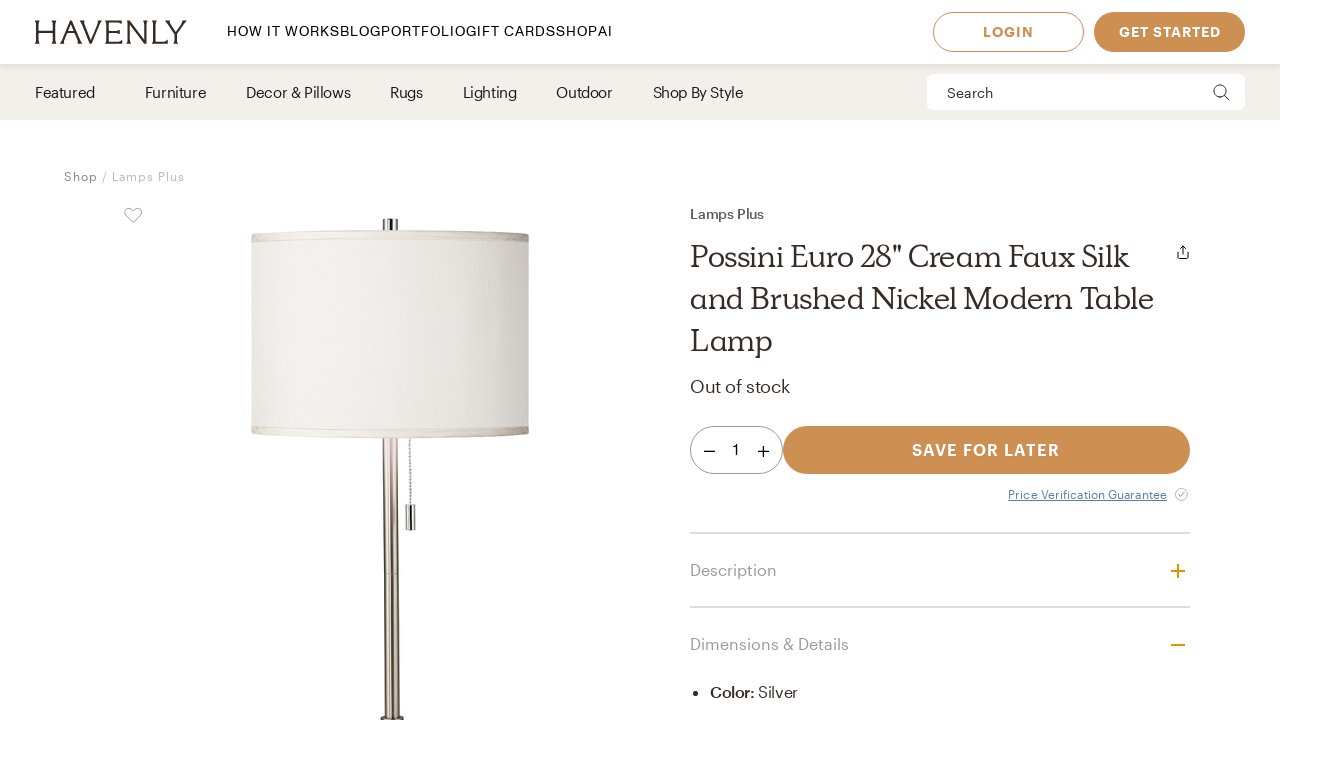

--- FILE ---
content_type: application/javascript; charset=UTF-8
request_url: https://havenly.com/_next/static/chunks/247-0ec060ca526c6c3a.js
body_size: 3797
content:
(self.webpackChunk_N_E=self.webpackChunk_N_E||[]).push([[247],{40247:function(e,t,r){"use strict";r.d(t,{Z:function(){return G}});var i,a=r(90849),o=r(27378),n=r(31091),s=r.n(n),c=r(34981),d=r.n(c),l=r(1545),u=r(357),_=r(60689),p=r(96109),f=r(90186),h=r(59479),P=r(33427),v=r(85486),b=r(40243),m=r(15498),g=r(74498),D=r(32584),x=r(37914),y=r(60042),j=r.n(y),I=r(42778),w=r(23942),S=r(49194),N=r(52908),C=r(5877),T=r(44711),O=r(84931),k=r(34554),W=r(83192),A=r(20751),R=r(61144),Z=r(31840),B=r.n(Z),E=r(12104),H=r(24246),L=function(e){var t,r,i,a=e.onShare,n=e.onClickReviews,s=e.className,c=void 0===s?"":s,d=(0,o.useContext)(b.Z),l=(0,x.F)(),u=!(0,A.rY)(d.availability),p=(0,A.lq)(d.availability);return(0,H.jsxs)("div",{className:j()(c,B().ProductInfo),children:[(0,H.jsx)("div",{className:B().VendorContainer,children:(0,H.jsx)("span",{className:j()(B().Vendor),"data-test":"vendor",children:d.vendor.name})}),(0,H.jsxs)("div",{className:B().TitleWrapper,children:[(0,H.jsx)("div",{className:j()(B().Title,l.styles.Title1),"data-test":"product-title",children:d.title}),(0,H.jsx)(_.Z,{breakpoint:"desktop",children:(0,H.jsx)(k.Z,{className:B().Share,onClick:a})})]}),u&&!p&&(0,H.jsx)("span",{className:B().OutOfStock,children:"Out of stock"}),!u&&p&&(0,H.jsx)("span",{className:B().OutOfStock,children:"Back ordered"}),(0,H.jsxs)("div",{className:B().PriceStarsWrapper,children:[!u&&(0,H.jsx)(R.Z,{product:d,className:B().Price}),!(null===(t=d.reviewStats)||void 0===t||!t.count)&&!(null===(r=d.reviews)||void 0===r||!r.items.length)&&(0,H.jsxs)("button",{type:"button",className:B().ReviewWrapper,onClick:n,children:[(0,H.jsx)(W.Z,{compact:!0,id:"rating-summary",rating:(null===(i=d.reviewStats)||void 0===i?void 0:i.average)||5,theme:"havenly"}),(0,H.jsxs)("span",{className:B().ReviewCount,children:["(",d.reviewStats.count,")"]})]})]}),(0,H.jsx)(E.Z,{className:B().PromotionText,vendorVariant:d})]})},U=r(58842),F=r.n(U);function V(){return V=Object.assign?Object.assign.bind():function(e){for(var t=1;t<arguments.length;t++){var r=arguments[t];for(var i in r)Object.prototype.hasOwnProperty.call(r,i)&&(e[i]=r[i])}return e},V.apply(this,arguments)}var M=function(e){return o.createElement("svg",V({width:7,height:11,viewBox:"0 0 7 11",fill:"none",xmlns:"http://www.w3.org/2000/svg"},e),i||(i=o.createElement("path",{d:"m1 1.429 5 4.285L1 10",stroke:"#362B24",strokeLinecap:"round",strokeLinejoin:"round"})))},z=r(74801);function q(e,t){var r=Object.keys(e);if(Object.getOwnPropertySymbols){var i=Object.getOwnPropertySymbols(e);t&&(i=i.filter((function(t){return Object.getOwnPropertyDescriptor(e,t).enumerable}))),r.push.apply(r,i)}return r}function J(e){for(var t=1;t<arguments.length;t++){var r=null!=arguments[t]?arguments[t]:{};t%2?q(Object(r),!0).forEach((function(t){(0,a.Z)(e,t,r[t])})):Object.getOwnPropertyDescriptors?Object.defineProperties(e,Object.getOwnPropertyDescriptors(r)):q(Object(r)).forEach((function(t){Object.defineProperty(e,t,Object.getOwnPropertyDescriptor(r,t))}))}return e}function Y(e){var t=e.weblink,r=e.vendorId,i=e.color;return t&&Number(r)===S.do.INTERIOR_DEFINE?(0,H.jsxs)("div",{children:["Want more options?"," ",(0,H.jsx)("a",{href:t,style:{color:i},target:"_blank",children:"Customize on Interior Define"})]}):null}var G=function(e){var t,r,i,a,n,c=e.setActiveZoomImage,y=e.setShowStickyHeader,S=e.onClickReviews,k=e.attributeFilters,W=e.cartActions,A=e.handleSave,R=(0,o.useContext)(h.Z).open,Z=(0,o.useContext)(b.Z),B=(0,o.useRef)(null),E=(0,m.YO)("desktop"),U=(0,o.useContext)(D.Z).user,V=(0,x.F)(),q=(0,I.Z)().height,G=(0,o.useRef)(null),K=Z.availability&&(Z.availability.includes("in_stock")||Z.availability.includes("back_ordered")),Q=!!Z.vendorTieredDiscountCode,X=function(){var e;B.current&&(null===(e=B.current)||void 0===e?void 0:e.getBoundingClientRect().y)<=0?y(!0):y(!1)},$=(0,o.useMemo)((function(){return s()(Z.attributeValues,"attributeType.title").filter((function(e){return!!w.PN[e.attributeType.title]})).map((function(e){return J(J({},e),{},{title:d()(e.attributeType.title),attributeType:J(J({},e.attributeType),{},{title:d()(e.attributeType.title)})})}))}),[Z.attributeValues]);(0,o.useEffect)((function(){return E?window.addEventListener("scroll",X):window.removeEventListener("scroll",X),function(){window.removeEventListener("scroll",X)}}),[E]);var ee=(0,o.useMemo)((function(){var e=G.current;return e?"-".concat(e.clientHeight/4,"px"):""}),[q,G.current]);return(0,H.jsxs)("div",{className:F().ProductDetails,"data-test":"product-sidebar",children:[Z.isOnSale&&K&&(0,H.jsx)(N.Z,{className:F().SaleBanner,backgroundColor:V.colors.shade6,product:Z}),Q&&K&&Z.vendorTieredDiscountCode&&(0,H.jsx)(C.Z,{vendorTieredDiscountCode:Z.vendorTieredDiscountCode,className:F().SaleBanner}),Q&&K&&Z.vendorTieredDiscountCode&&(0,H.jsx)(C.Z,{vendorTieredDiscountCode:Z.vendorTieredDiscountCode,className:F().SaleBanner}),(0,H.jsx)(z.Z,{handleSave:A,className:F().SaveForLater}),(0,H.jsx)(_.Z,{breakpoint:"desktop",children:(0,H.jsx)(u.Z,{images:Z.images,altText:Z.title,designAward:Z.designAward})}),(0,H.jsx)(p.Z,{breakpoint:"desktop",children:(0,H.jsx)(f.Z,{images:Z.images,altText:Z.title,setActiveZoomImage:c,designAwardPlace:Z.designAward})}),(0,H.jsx)("div",{className:F().Product,children:(0,H.jsxs)("div",{className:F().ScrollContainer,ref:G,style:{top:ee},children:[(0,H.jsx)(L,{className:F().ProductInfo,onShare:function(){Z&&R({modelId:Number(Z.id),shareType:h.U.PRODUCT,url:"https://".concat(v.Z.DOMAIN_NAME).concat((0,P.Z)(Z))})},onClickReviews:S}),k,(0,H.jsxs)("div",{ref:B,className:F().AddToCartWrapper,children:[W,("designer"===(null===U||void 0===U?void 0:U.role)||"admin"===(null===U||void 0===U?void 0:U.role))&&(0,H.jsx)("div",{className:F().EditButton,"data-test":"edit-button",children:(0,H.jsx)("a",{role:"button",className:j()(V.styles.Button,V.styles.Secondary,V.styles.Small),"data-test":"product-sidebar__edit-button",rel:"noopener noreferrer",href:"/board-builder?query=".concat(Z.id),target:"_blank",children:"Edit Vendor Variant"})}),(0,H.jsx)(O.Z,{className:F().PriceMatch}),(0,H.jsx)(l.Z,{className:F().DividerTop})]}),(0,H.jsx)(g.Z,{title:"Description",className:F().Details,titleClassName:F().AccordionTitle,headerButtonClass:F().AccordionHeader,iconClassName:F().AccordionIcon,showDivider:!0,showIcon:!0,children:Z.description&&(0,H.jsx)(T.Z,{className:F().ProductDescription,maxCharThreshold:276,textContent:Z.description})}),(0,H.jsx)(g.Z,{title:"Dimensions & Details",className:F().Details,titleClassName:F().AccordionTitle,headerButtonClass:F().AccordionHeader,iconClassName:F().AccordionIcon,showDivider:!0,showIcon:!0,openedInitialState:!0,children:(0,H.jsxs)("ul",{className:F().DetailsList,children:[$.map((function(e){return(0,H.jsxs)("li",{children:[(0,H.jsxs)("strong",{children:[e.attributeType.title,":\xa0"]}),(0,H.jsx)("span",{children:e.value})]},e.attributeType.id)})),(0,H.jsx)(Y,{weblink:null!==(t=Z.weblink)&&void 0!==t?t:void 0,vendorId:null===(r=Z.vendor)||void 0===r?void 0:r.id,color:V.colors.tint3})]})}),(0,H.jsxs)(g.Z,{title:"Shipping & Returns",className:F().Details,titleClassName:F().AccordionTitle,headerButtonClass:F().AccordionHeader,iconClassName:F().AccordionIcon,showDivider:!0,showIcon:!0,children:[(0,H.jsxs)("div",{className:F().ShippingWrapper,children:[(0,H.jsx)("strong",{children:"Shipping:\xa0"}),Z.shippingPolicy?(0,H.jsxs)(H.Fragment,{children:[Z.shippingPolicy.description&&(0,H.jsx)("div",{className:F().ShippingPolicyWrapper,children:Z.shippingPolicy.description}),(0,H.jsx)("div",{className:F().ShippingPolicyWrapper,children:(0,H.jsx)("a",{href:Z.shippingPolicy.url,target:"_blank",children:Z.shippingPolicy.urlText||"See Shipping Policy Details"})})]}):"Information not available"]}),Z.etaText&&(0,H.jsxs)("div",{className:F().ShippingWrapper,children:[(0,H.jsx)("strong",{children:"Estimated Arrival:\xa0"}),Z.etaText]}),(0,H.jsxs)("div",{className:F().ShippingWrapper,children:[(0,H.jsx)("strong",{children:"Return Policy Details:\xa0"}),(null===(i=Z.returnPolicy)||void 0===i?void 0:i.description)&&(0,H.jsx)("div",{className:F().ReturnPolicyWrapper,children:null===(a=Z.returnPolicy)||void 0===a?void 0:a.description}),(0,H.jsx)("div",{className:F().ReturnPolicyWrapper,children:null!==(n=Z.returnPolicy)&&void 0!==n&&n.url?(0,H.jsxs)(H.Fragment,{children:[(0,H.jsx)("a",{href:Z.returnPolicy.url,target:"_blank",children:"See Return Policy Details"}),(0,H.jsx)(M,{})]}):"Information not available"})]})]})]})})]})}},58842:function(e){e.exports={core8:"#cd8f52",core4:"#1e414b",core5:"#b9993b",core1:"#362b24",core2:"#fff",core3:"#e8e5de",core6:"#e0e5f0",core7:"#ed6b4d",tint1:"#f3f0eb",tint2:"#cbdfe9",tint3:"#5b7fb2",tint4:"#e0dfaf",tint5:"#dece71",tint6:"#fac8a9",tint7:"#f59582",tint8:"#ecd790",tint9:"#ffe657",tint10:"#e5eaf1",shade1:"#beac9e",shade2:"#9c9e88",shade3:"#686230",shade4:"#c9c8ff",shade5:"#8690ff",shade6:"#c25944",shade7:"#8c4d2e",shade8:"#a3681a",shade9:"#a9c2e0",charcoal:"#191817",gray1:"#eee",gray2:"#ddd",gray3:"#bbb",gray4:"#999",gray5:"#888",gray6:"#6b6b6b",charcoalNew:"#171717",pebbleTint1:"#f3f0eb",navHeight:"55",mainNavHeight:"64",mainNavZIndex:"1040",shopNavigationHeight:"56",stickyHeaderHeight:"91",Breadcrumbs:"ProductDetails_Breadcrumbs__OmfGi",ContentContainer:"ProductDetails_ContentContainer__BL9t6",OurStories:"ProductDetails_OurStories__ApvTa",Reviews:"ProductDetails_Reviews__KW18f",OurStoriesWrapper:"ProductDetails_OurStoriesWrapper__MWP9v",PageWrapper:"ProductDetails_PageWrapper__EInmx",ProductDetails:"ProductDetails_ProductDetails__zlAWh",ProductDescription:"ProductDetails_ProductDescription__LwUZl",SaleBanner:"ProductDetails_SaleBanner__0q_Nv",SaveForLater:"ProductDetails_SaveForLater__Scbjg",Product:"ProductDetails_Product__WcJJG",ScrollContainer:"ProductDetails_ScrollContainer__UthXp",Divider:"ProductDetails_Divider__UnETo",DividerTop:"ProductDetails_DividerTop___5DC7",EditButton:"ProductDetails_EditButton__ydg1H",Details:"ProductDetails_Details__K0yfd",AccordionHeader:"ProductDetails_AccordionHeader__6i0KS",AccordionTitle:"ProductDetails_AccordionTitle__RZlBU",AccordionIcon:"ProductDetails_AccordionIcon__H_4JC",DetailsList:"ProductDetails_DetailsList____Skx",ShippingWrapper:"ProductDetails_ShippingWrapper__89wKF",ShippingPolicyWrapper:"ProductDetails_ShippingPolicyWrapper__aQhuC",ReturnPolicyWrapper:"ProductDetails_ReturnPolicyWrapper__3sc0I",PriceMatch:"ProductDetails_PriceMatch__zM504",FixedCartContainer:"ProductDetails_FixedCartContainer___1lPI",AddToCartWrapper:"ProductDetails_AddToCartWrapper__Mwrqg",fadeIn:"ProductDetails_fadeIn__5E9Ip",fadeOut:"ProductDetails_fadeOut__QYsEt",fadeDown:"ProductDetails_fadeDown__xhZmj",fadeUp:"ProductDetails_fadeUp__7zYwD",fadeLeft:"ProductDetails_fadeLeft__BoF_U",fadeRight:"ProductDetails_fadeRight__5GTIy",pop:"ProductDetails_pop__wDE2J",rotateSlideUpwards:"ProductDetails_rotateSlideUpwards__XMVzO",popIn:"ProductDetails_popIn__i_18K",pressAndRelease:"ProductDetails_pressAndRelease__BI72D"}},31840:function(e){e.exports={core8:"#cd8f52",core4:"#1e414b",core5:"#b9993b",core1:"#362b24",core2:"#fff",core3:"#e8e5de",core6:"#e0e5f0",core7:"#ed6b4d",tint1:"#f3f0eb",tint2:"#cbdfe9",tint3:"#5b7fb2",tint4:"#e0dfaf",tint5:"#dece71",tint6:"#fac8a9",tint7:"#f59582",tint8:"#ecd790",tint9:"#ffe657",tint10:"#e5eaf1",shade1:"#beac9e",shade2:"#9c9e88",shade3:"#686230",shade4:"#c9c8ff",shade5:"#8690ff",shade6:"#c25944",shade7:"#8c4d2e",shade8:"#a3681a",shade9:"#a9c2e0",charcoal:"#191817",gray1:"#eee",gray2:"#ddd",gray3:"#bbb",gray4:"#999",gray5:"#888",gray6:"#6b6b6b",charcoalNew:"#171717",pebbleTint1:"#f3f0eb",navHeight:"55",mainNavHeight:"64",mainNavZIndex:"1040",shopNavigationHeight:"56",stickyHeaderHeight:"91",Breadcrumbs:"ProductInfo_Breadcrumbs__1_sHv",ContentContainer:"ProductInfo_ContentContainer__2YyJn",OurStories:"ProductInfo_OurStories__8c5xT",Reviews:"ProductInfo_Reviews__BonlV",OurStoriesWrapper:"ProductInfo_OurStoriesWrapper__eElpU",PageWrapper:"ProductInfo_PageWrapper__p2hWG",ProductInfo:"ProductInfo_ProductInfo__IQjS_",VendorContainer:"ProductInfo_VendorContainer__M2DSR",Vendor:"ProductInfo_Vendor__uoDZr",TitleWrapper:"ProductInfo_TitleWrapper__TAgyC",Title:"ProductInfo_Title___D7N8",PriceStarsWrapper:"ProductInfo_PriceStarsWrapper__FAkaf",ReviewWrapper:"ProductInfo_ReviewWrapper__QZz3a",ReviewCount:"ProductInfo_ReviewCount__qhz8Y",Price:"ProductInfo_Price__8i_3H",PromotionText:"ProductInfo_PromotionText__7shkw",Affirm:"ProductInfo_Affirm__IEcCX",ProductDescription:"ProductInfo_ProductDescription__aJkRF",Share:"ProductInfo_Share__q_9rZ",OutOfStock:"ProductInfo_OutOfStock__bpSBO",fadeIn:"ProductInfo_fadeIn___awii",fadeOut:"ProductInfo_fadeOut___4TNp",fadeDown:"ProductInfo_fadeDown__qR48m",fadeUp:"ProductInfo_fadeUp__sa0ze",fadeLeft:"ProductInfo_fadeLeft__ct8ek",fadeRight:"ProductInfo_fadeRight__y52IJ",pop:"ProductInfo_pop__DUhhL",rotateSlideUpwards:"ProductInfo_rotateSlideUpwards__GY_Xz",popIn:"ProductInfo_popIn__d9iTC",pressAndRelease:"ProductInfo_pressAndRelease__Ve89f"}}}]);
//# sourceMappingURL=247-0ec060ca526c6c3a.js.map

--- FILE ---
content_type: application/javascript; charset=UTF-8
request_url: https://havenly.com/_next/static/chunks/5225-daf93ca638edbd1c.js
body_size: 7983
content:
"use strict";(self.webpackChunk_N_E=self.webpackChunk_N_E||[]).push([[5225],{55708:function(n,t,e){var o=e(65977);Object.defineProperty(t,"__esModule",{value:!0}),t.useIntersection=function(n){var t=n.rootRef,e=n.rootMargin,l=n.disabled||!a,c=i.useState(!1),p=o(c,2),f=p[0],d=p[1],m=i.useState(null),v=o(m,2),h=v[0],g=v[1];i.useEffect((function(){if(a){if(l||f)return;if(h&&h.tagName){var n=function(n,t,e){var o=function(n){var t,e={root:n.root||null,margin:n.rootMargin||""},o=u.find((function(n){return n.root===e.root&&n.margin===e.margin}));if(o&&(t=s.get(o)))return t;var i=new Map,r=new IntersectionObserver((function(n){n.forEach((function(n){var t=i.get(n.target),e=n.isIntersecting||n.intersectionRatio>0;t&&e&&t(e)}))}),n);return t={id:e,observer:r,elements:i},u.push(e),s.set(e,t),t}(e),i=o.id,r=o.observer,a=o.elements;return a.set(n,t),r.observe(n),function(){if(a.delete(n),r.unobserve(n),0===a.size){r.disconnect(),s.delete(i);var t=u.findIndex((function(n){return n.root===i.root&&n.margin===i.margin}));t>-1&&u.splice(t,1)}}}(h,(function(n){return n&&d(n)}),{root:null==t?void 0:t.current,rootMargin:e});return n}}else if(!f){var o=r.requestIdleCallback((function(){return d(!0)}));return function(){return r.cancelIdleCallback(o)}}}),[h,l,e,t,f]);var y=i.useCallback((function(){d(!1)}),[]);return[g,f,y]};var i=e(27378),r=e(23261),a="function"===typeof IntersectionObserver,s=new Map,u=[];("function"===typeof t.default||"object"===typeof t.default&&null!==t.default)&&"undefined"===typeof t.default.__esModule&&(Object.defineProperty(t.default,"__esModule",{value:!0}),Object.assign(t.default,t),n.exports=t.default)},65781:function(n,t,e){e.d(t,{Uv:function(){return hn},d$:function(){return dn}});var o=e(27378),i=function(n,t){return i=Object.setPrototypeOf||{__proto__:[]}instanceof Array&&function(n,t){n.__proto__=t}||function(n,t){for(var e in t)Object.prototype.hasOwnProperty.call(t,e)&&(n[e]=t[e])},i(n,t)};var r=function(){return r=Object.assign||function(n){for(var t,e=1,o=arguments.length;e<o;e++)for(var i in t=arguments[e])Object.prototype.hasOwnProperty.call(t,i)&&(n[i]=t[i]);return n},r.apply(this,arguments)};function a(n,t,e){if(e||2===arguments.length)for(var o,i=0,r=t.length;i<r;i++)!o&&i in t||(o||(o=Array.prototype.slice.call(t,0,i)),o[i]=t[i]);return n.concat(o||t)}var s=function(n,t){return Number(n.toFixed(t))},u=function(n,t,e){e&&"function"===typeof e&&e(n,t)},l={easeOut:function(n){return-Math.cos(n*Math.PI)/2+.5},linear:function(n){return n},easeInQuad:function(n){return n*n},easeOutQuad:function(n){return n*(2-n)},easeInOutQuad:function(n){return n<.5?2*n*n:(4-2*n)*n-1},easeInCubic:function(n){return n*n*n},easeOutCubic:function(n){return--n*n*n+1},easeInOutCubic:function(n){return n<.5?4*n*n*n:(n-1)*(2*n-2)*(2*n-2)+1},easeInQuart:function(n){return n*n*n*n},easeOutQuart:function(n){return 1- --n*n*n*n},easeInOutQuart:function(n){return n<.5?8*n*n*n*n:1-8*--n*n*n*n},easeInQuint:function(n){return n*n*n*n*n},easeOutQuint:function(n){return 1+--n*n*n*n*n},easeInOutQuint:function(n){return n<.5?16*n*n*n*n*n:1+16*--n*n*n*n*n}},c=function(n){"number"===typeof n&&cancelAnimationFrame(n)},p=function(n){n.mounted&&(c(n.animation),n.animate=!1,n.animation=null,n.velocity=null)};function f(n,t,e,o){if(n.mounted){var i=(new Date).getTime();p(n),n.animation=function(){if(!n.mounted)return c(n.animation);var r=(new Date).getTime()-i,a=(0,l[t])(r/e);r>=e?(o(1),n.animation=null):n.animation&&(o(a),requestAnimationFrame(n.animation))},requestAnimationFrame(n.animation)}}function d(n,t,e,o){var i=function(n){var t=n.scale,e=n.positionX,o=n.positionY;if(isNaN(t)||isNaN(e)||isNaN(o))return!1;return!0}(t);if(n.mounted&&i){var r=n.setTransformState,a=n.transformState,s=a.scale,u=a.positionX,l=a.positionY,c=t.scale-s,p=t.positionX-u,d=t.positionY-l;0===e?r(t.scale,t.positionX,t.positionY):f(n,o,e,(function(n){r(s+c*n,u+p*n,l+d*n)}))}}var m=function(n,t){var e=n.wrapperComponent,o=n.contentComponent,i=n.setup.centerZoomedOut;if(!e||!o)throw new Error("Components are not mounted");var r=function(n,t,e){var o=n.offsetWidth,i=n.offsetHeight,r=t.offsetWidth*e,a=t.offsetHeight*e;return{wrapperWidth:o,wrapperHeight:i,newContentWidth:r,newDiffWidth:o-r,newContentHeight:a,newDiffHeight:i-a}}(e,o,t),a=r.wrapperWidth,s=r.wrapperHeight,u=function(n,t,e,o,i,r,a){var s=n>t?e*(a?1:.5):0,u=o>i?r*(a?1:.5):0;return{minPositionX:n-t-s,maxPositionX:s,minPositionY:o-i-u,maxPositionY:u}}(a,r.newContentWidth,r.newDiffWidth,s,r.newContentHeight,r.newDiffHeight,Boolean(i));return u},v=function(n,t){var e=m(n,t);return n.bounds=e,e};function h(n,t,e,o,i,r,a){var s=e.minPositionX,u=e.minPositionY,l=e.maxPositionX,c=e.maxPositionY,p=0,f=0;return a&&(p=i,f=r),{x:g(n,s-p,l+p,o),y:g(t,u-f,c+f,o)}}var g=function(n,t,e,o){return s(o?n<t?t:n>e?e:n:n,2)};function y(n,t,e,o,i,r){var a=n.transformState,s=a.scale,u=a.positionX,l=a.positionY,c=o-s;return"number"!==typeof t||"number"!==typeof e?(console.error("Mouse X and Y position were not provided!"),{x:u,y:l}):h(u-t*c,l-e*c,i,r,0,0,null)}function w(n,t,e,o,i){var r=t-(i?o:0);return!isNaN(e)&&n>=e?e:!isNaN(t)&&n<=r?r:n}var S=function(n,t){var e=n.setup.panning.excluded,o=n.isInitialized,i=n.wrapperComponent,r=t.target,a=null===i||void 0===i?void 0:i.contains(r);return!!(o&&r&&a)&&!q(r,e)},P=function(n){var t=n.isInitialized,e=n.isPanning,o=n.setup.panning.disabled;return!(!t||!e||o)};var b=function(n,t){var e=n.setup,o=n.transformState.scale,i=e.minScale;return t>0&&o>=i?t:0};function C(n,t,e,o,i,r,a,s,u,l){if(i){var c;if(t>a&&e>a)return(c=a+(n-a)*l)>u?u:c<a?a:c;if(t<r&&e<r)return(c=r+(n-r)*l)<s?s:c>r?r:c}return o?t:g(n,r,a,i)}function T(n,t){var e=function(n){var t=n.mounted,e=n.setup,o=e.disabled,i=e.velocityAnimation,r=n.transformState.scale;return!(i.disabled&&!(r>1)&&o&&!t)}(n);if(e){var o=n.lastMousePosition,i=n.velocityTime,r=n.setup,a=n.wrapperComponent,s=r.velocityAnimation.equalToMove,u=Date.now();if(o&&i&&a){var l=function(n,t){return t?Math.min(1,n.offsetWidth/window.innerWidth):1}(a,s),c=t.x-o.x,p=t.y-o.y,f=c/l,d=p/l,m=u-i,v=c*c+p*p,h=Math.sqrt(v)/m;n.velocity={velocityX:f,velocityY:d,total:h}}n.lastMousePosition=t,n.velocityTime=u}}function x(n,t){var e=n.transformState.scale;p(n),v(n,e),t.touches?function(n,t){var e=t.touches,o=n.transformState,i=o.positionX,r=o.positionY;if(n.isPanning=!0,1===e.length){var a=e[0].clientX,s=e[0].clientY;n.startCoords={x:a-i,y:s-r}}}(n,t):function(n,t){var e=n.transformState,o=e.positionX,i=e.positionY;n.isPanning=!0;var r=t.clientX,a=t.clientY;n.startCoords={x:r-o,y:a-i}}(n,t)}function Y(n,t,e){var o=n.startCoords,i=n.setup.alignmentAnimation,r=i.sizeX,a=i.sizeY;if(o){var s=function(n,t,e){var o=n.startCoords,i=n.transformState,r=n.setup.panning,a=r.lockAxisX,s=r.lockAxisY,u=i.positionX,l=i.positionY;if(!o)return{x:u,y:l};var c=t-o.x,p=e-o.y;return{x:a?u:c,y:s?l:p}}(n,t,e),u=s.x,l=s.y,c=b(n,r),p=b(n,a);T(n,{x:u,y:l}),function(n,t,e,o,i){var r=n.setup.limitToBounds,a=n.wrapperComponent,s=n.bounds,u=n.transformState,l=u.scale,c=u.positionX,p=u.positionY;if(a&&t!==c&&e!==p&&s){var f=h(t,e,s,r,o,i,a),d=f.x,m=f.y;n.setTransformState(l,d,m)}}(n,u,l,c,p)}}function X(n){if(n.isPanning){var t=n.setup.panning.velocityDisabled,e=n.velocity,o=n.wrapperComponent,i=n.contentComponent;n.isPanning=!1,n.animate=!1,n.animation=null;var r=null===o||void 0===o?void 0:o.getBoundingClientRect(),a=null===i||void 0===i?void 0:i.getBoundingClientRect(),s=(null===r||void 0===r?void 0:r.width)||0,u=(null===r||void 0===r?void 0:r.height)||0,c=(null===a||void 0===a?void 0:a.width)||0,p=(null===a||void 0===a?void 0:a.height)||0,d=s<c||u<p;!t&&e&&(null===e||void 0===e?void 0:e.total)>.1&&d?function(n){var t=n.velocity,e=n.bounds,o=n.setup,i=n.wrapperComponent,r=function(n){var t=n.mounted,e=n.velocity,o=n.bounds,i=n.setup,r=i.disabled,a=i.velocityAnimation,s=n.transformState.scale;return!(a.disabled&&!(s>1)&&r&&!t)&&!(!e||!o)}(n);if(r&&t&&e&&i){var a=t.velocityX,s=t.velocityY,u=t.total,c=e.maxPositionX,p=e.minPositionX,d=e.maxPositionY,m=e.minPositionY,v=o.limitToBounds,h=o.alignmentAnimation,g=o.zoomAnimation,y=o.panning,w=y.lockAxisY,S=y.lockAxisX,P=g.animationType,T=h.sizeX,x=h.sizeY,Y=h.velocityAlignmentTime,X=function(n,t){var e=n.setup.velocityAnimation,o=e.equalToMove,i=e.animationTime,r=e.sensitivity;return o?i*t*r:i}(n,u),E=Math.max(X,Y),z=b(n,T),O=b(n,x),N=z*i.offsetWidth/100,A=O*i.offsetHeight/100,D=c+N,I=p-N,M=d+A,_=m-A,W=n.transformState,k=(new Date).getTime();f(n,P,E,(function(t){var e=n.transformState,o=e.scale,i=e.positionX,r=e.positionY,u=((new Date).getTime()-k)/Y,f=1-(0,l[h.animationType])(Math.min(1,u)),g=1-t,y=i+a*g,P=r+s*g,b=C(y,W.positionX,i,S,v,p,c,I,D,f),T=C(P,W.positionY,r,w,v,m,d,_,M,f);i===y&&r===P||n.setTransformState(o,b,T)}))}}(n):E(n)}}function E(n){var t=n.transformState.scale,e=n.setup,o=e.minScale,i=e.alignmentAnimation,r=i.disabled,a=i.sizeX,s=i.sizeY,u=i.animationTime,l=i.animationType;if(!(r||t<o||!a&&!s)){var c=function(n){var t=n.transformState,e=t.positionX,o=t.positionY,i=t.scale,r=n.setup,a=r.disabled,s=r.limitToBounds,u=r.centerZoomedOut,l=n.wrapperComponent;if(!a&&l&&n.bounds){var c=n.bounds,p=c.maxPositionX,f=c.minPositionX,d=c.maxPositionY,m=c.minPositionY,v=e>p||e<f,h=o>d||o<m,g=y(n,e>p?l.offsetWidth:n.setup.minPositionX||0,o>d?l.offsetHeight:n.setup.minPositionY||0,i,n.bounds,s||u),w=g.x,S=g.y;return{scale:i,positionX:v?w:e,positionY:h?S:o}}}(n);c&&d(n,c,u,l)}}function z(n,t,e){var o=n.transformState.scale,i=n.wrapperComponent,r=n.setup,a=r.minScale,s=r.limitToBounds,u=r.zoomAnimation,l=u.disabled,c=u.animationTime,p=u.animationType,f=l||o>=a;if((o>=1||s)&&E(n),!f&&i&&n.mounted){var m=O(n,a,t||i.offsetWidth/2,e||i.offsetHeight/2);m&&d(n,m,c,p)}}function O(n,t,e,o){var i=n.setup,r=i.minScale,a=i.maxScale,u=i.limitToBounds,l=w(s(t,2),r,a,0,!1),c=y(n,e,o,l,v(n,l),u);return{scale:l,positionX:c.x,positionY:c.y}}var N={previousScale:1,scale:1,positionX:0,positionY:0},A=r(r({},N),{setComponents:function(){},contextInstance:null}),D={disabled:!1,minPositionX:null,maxPositionX:null,minPositionY:null,maxPositionY:null,minScale:1,maxScale:8,limitToBounds:!0,centerZoomedOut:!1,centerOnInit:!1,wheel:{step:.2,disabled:!1,wheelDisabled:!1,touchPadDisabled:!1,activationKeys:[],excluded:[]},panning:{disabled:!1,velocityDisabled:!1,lockAxisX:!1,lockAxisY:!1,activationKeys:[],excluded:[]},pinch:{step:5,disabled:!1,excluded:[]},doubleClick:{disabled:!1,step:.7,mode:"zoomIn",animationType:"easeOut",animationTime:200,excluded:[]},zoomAnimation:{disabled:!1,size:.4,animationTime:200,animationType:"easeOut"},alignmentAnimation:{disabled:!1,sizeX:100,sizeY:100,animationTime:200,velocityAlignmentTime:400,animationType:"easeOut"},velocityAnimation:{disabled:!1,sensitivity:1,animationTime:400,animationType:"easeOut",equalToMove:!0}},I=function(n){var t,e,o,i;return{previousScale:null!==(t=n.initialScale)&&void 0!==t?t:N.scale,scale:null!==(e=n.initialScale)&&void 0!==e?e:N.scale,positionX:null!==(o=n.initialPositionX)&&void 0!==o?o:N.positionX,positionY:null!==(i=n.initialPositionY)&&void 0!==i?i:N.positionY}},M=function(n){var t=r({},D);return Object.keys(n).forEach((function(e){var o="undefined"!==typeof n[e];if("undefined"!==typeof D[e]&&o){var i=Object.prototype.toString.call(D[e]),s="[object Object]"===i,u="[object Array]"===i;t[e]=s?r(r({},D[e]),n[e]):u?a(a([],D[e]),n[e]):n[e]}})),t},_=function(n,t,e){var o=n.transformState.scale,i=n.wrapperComponent,r=n.setup,a=r.maxScale,u=r.minScale,l=r.zoomAnimation.size;if(!i)throw new Error("Wrapper is not mounted");var c=o*Math.exp(t*e);return w(s(c,3),u,a,l,!1)};function W(n,t,e,o,i){var r=n.wrapperComponent,a=n.transformState,s=a.scale,u=a.positionX,l=a.positionY;if(!r)return console.error("No WrapperComponent found");var c=(r.offsetWidth/2-u)/s,p=(r.offsetHeight/2-l)/s,f=O(n,_(n,t,e),c,p);if(!f)return console.error("Error during zoom event. New transformation state was not calculated.");d(n,f,o,i)}function k(n,t,e){var o=n.setup,i=n.wrapperComponent,r=o.limitToBounds,a=I(n.props),s=n.transformState,u=s.scale,l=s.positionX,c=s.positionY;if(i){var p=m(n,a.scale),f=h(a.positionX,a.positionY,p,r,0,0,i),v={scale:a.scale,positionX:f.x,positionY:f.y};u===a.scale&&l===a.positionX&&c===a.positionY||d(n,v,t,e)}}var K=function(n){return function(t,e,o){void 0===t&&(t=.5),void 0===e&&(e=300),void 0===o&&(o="easeOut"),W(n,1,t,e,o)}},B=function(n){return function(t,e,o){void 0===t&&(t=.5),void 0===e&&(e=300),void 0===o&&(o="easeOut"),W(n,-1,t,e,o)}},L=function(n){return function(t,e,o,i,r){void 0===i&&(i=300),void 0===r&&(r="easeOut");var a=n.transformState,s=a.positionX,u=a.positionY,l=a.scale,c=n.wrapperComponent,p=n.contentComponent;if(!n.setup.disabled&&c&&p){var f={positionX:isNaN(t)?s:t,positionY:isNaN(e)?u:e,scale:isNaN(o)?l:o};d(n,f,i,r)}}},j=function(n){return function(t,e){void 0===t&&(t=200),void 0===e&&(e="easeOut"),k(n,t,e)}},H=function(n){return function(t,e,o){void 0===e&&(e=200),void 0===o&&(o="easeOut");var i=n.transformState,r=n.wrapperComponent,a=n.contentComponent;if(r&&a){var s=$(t||i.scale,r,a);d(n,s,e,o)}}},R=function(n){return function(t,e,o,i){void 0===o&&(o=600),void 0===i&&(i="easeOut"),p(n);var r=n.wrapperComponent,a="string"===typeof t?document.getElementById(t):t;if(r&&function(n){return n?void 0!==(null===n||void 0===n?void 0:n.offsetWidth)&&void 0!==(null===n||void 0===n?void 0:n.offsetHeight)||(console.error("Zoom node is not valid - it must contain offsetWidth and offsetHeight"),!1):(console.error("Zoom node not found"),!1)}(a)&&a&&r.contains(a)){var s=function(n,t,e){var o=n.wrapperComponent,i=n.setup,r=i.limitToBounds,a=i.minScale,s=i.maxScale;if(!o)return N;var u=o.getBoundingClientRect(),l=function(n){for(var t=n,e=0,o=0;t;)e+=t.offsetLeft,o+=t.offsetTop,t=t.offsetParent;return{x:e,y:o}}(t),c=l.x,p=l.y,f=t.offsetWidth,d=t.offsetHeight,v=o.offsetWidth/f,g=o.offsetHeight/d,y=w(e||Math.min(v,g),a,s,0,!1),S=(u.width-f*y)/2,P=(u.height-d*y)/2,b=h((u.left-c)*y+S,(u.top-p)*y+P,m(n,y),r,0,0,o);return{positionX:b.x,positionY:b.y,scale:y}}(n,a,e);d(n,s,o,i)}}},Z=function(n){return{instance:n,state:n.transformState,zoomIn:K(n),zoomOut:B(n),setTransform:L(n),resetTransform:j(n),centerView:H(n),zoomToElement:R(n)}};function U(){try{return{get passive(){return!0,!1}}}catch(n){return!1}}var q=function(n,t){var e=n.tagName.toUpperCase();return!!t.find((function(n){return n.toUpperCase()===e}))||!!t.find((function(t){return n.classList.contains(t)}))},F=function(n){n&&clearTimeout(n)},Q=function(n,t,e){return"translate3d("+n+"px, "+t+"px, 0) scale("+e+")"},$=function(n,t,e){var o=e.offsetWidth*n,i=e.offsetHeight*n;return{scale:n,positionX:(t.offsetWidth-o)/2,positionY:(t.offsetHeight-i)/2}},V=function(n,t){var e=n.setup.wheel,o=e.disabled,i=e.wheelDisabled,r=e.touchPadDisabled,a=e.excluded,s=n.isInitialized,u=n.isPanning,l=t.target;return!(!s||u||o||!l)&&(!(i&&!t.ctrlKey)&&((!r||!t.ctrlKey)&&!q(l,a)))};function G(n,t,e){var o=t.getBoundingClientRect(),i=0,r=0;if("clientX"in n)i=(n.clientX-o.left)/e,r=(n.clientY-o.top)/e;else{var a=n.touches[0];i=(a.clientX-o.left)/e,r=(a.clientY-o.top)/e}return(isNaN(i)||isNaN(r))&&console.error("No mouse or touch offset found"),{x:i,y:r}}var J=function(n,t){var e=n.setup.pinch,o=e.disabled,i=e.excluded,r=n.isInitialized,a=t.target;return!(!r||o||!a)&&!q(a,i)},nn=function(n){var t=n.setup.pinch.disabled,e=n.isInitialized,o=n.pinchStartDistance;return!(!e||t||!o)},tn=function(n){return Math.sqrt(Math.pow(n.touches[0].pageX-n.touches[1].pageX,2)+Math.pow(n.touches[0].pageY-n.touches[1].pageY,2))},en=function(n,t){var e=n.props,o=e.onWheelStart,i=e.onZoomStart;n.wheelStopEventTimer||(p(n),u(Z(n),t,o),u(Z(n),t,i))},on=function(n,t){var e=n.props,o=e.onWheel,i=e.onZoom,r=n.contentComponent,a=n.setup,l=n.transformState.scale,c=a.limitToBounds,p=a.centerZoomedOut,f=a.zoomAnimation,d=a.wheel,m=f.size,h=f.disabled,g=d.step;if(!r)throw new Error("Component not mounted");t.preventDefault(),t.stopPropagation();var S=function(n,t){var e,o,i=n?n.deltaY<0?1:-1:0;return o=i,"number"===typeof(e=t)?e:o}(t,null),P=function(n,t,e,o,i){var r=n.transformState.scale,a=n.wrapperComponent,u=n.setup,l=u.maxScale,c=u.minScale,p=u.zoomAnimation,f=p.size,d=p.disabled;if(!a)throw new Error("Wrapper is not mounted");var m=r+t*(r-r*e)*e;if(i)return m;var v=!o&&!d;return w(s(m,3),c,l,f,v)}(n,S,g,!t.ctrlKey);if(l!==P){var b=v(n,P),C=G(t,r,l),T=c&&(h||0===m||p),x=y(n,C.x,C.y,P,b,T),Y=x.x,X=x.y;n.previousWheelEvent=t,n.setTransformState(P,Y,X),u(Z(n),t,o),u(Z(n),t,i)}},rn=function(n,t){var e=n.props,o=e.onWheelStop,i=e.onZoomStop;F(n.wheelAnimationTimer),n.wheelAnimationTimer=setTimeout((function(){n.mounted&&(z(n,t.x,t.y),n.wheelAnimationTimer=null)}),100);var r=function(n,t){var e=n.previousWheelEvent,o=n.transformState.scale,i=n.setup,r=i.maxScale,a=i.minScale;return!!e&&(o<r||o>a||Math.sign(e.deltaY)!==Math.sign(t.deltaY)||e.deltaY>0&&e.deltaY<t.deltaY||e.deltaY<0&&e.deltaY>t.deltaY||Math.sign(e.deltaY)!==Math.sign(t.deltaY))}(n,t);r&&(F(n.wheelStopEventTimer),n.wheelStopEventTimer=setTimeout((function(){n.mounted&&(n.wheelStopEventTimer=null,u(Z(n),t,o),u(Z(n),t,i))}),160))},an=function(n,t){var e=tn(t);n.pinchStartDistance=e,n.lastDistance=e,n.pinchStartScale=n.transformState.scale,n.isPanning=!1,p(n)},sn=function(n,t){var e=n.contentComponent,o=n.pinchStartDistance,i=n.transformState.scale,r=n.setup,a=r.limitToBounds,u=r.centerZoomedOut,l=r.zoomAnimation,c=l.disabled,p=l.size;if(null!==o&&e){var f=function(n,t,e){var o=e.getBoundingClientRect(),i=n.touches,r=s(i[0].clientX-o.left,5),a=s(i[0].clientY-o.top,5);return{x:(r+s(i[1].clientX-o.left,5))/2/t,y:(a+s(i[1].clientY-o.top,5))/2/t}}(t,i,e);if(isFinite(f.x)&&isFinite(f.y)){var d=tn(t),m=function(n,t){var e=n.pinchStartScale,o=n.pinchStartDistance,i=n.setup,r=i.maxScale,a=i.minScale,u=i.zoomAnimation,l=u.size,c=u.disabled;if(!e||null===o||!t)throw new Error("Pinch touches distance was not provided");return t<0?n.transformState.scale:w(s(t/o*e,2),a,r,l,!c)}(n,d);if(m!==i){var h=v(n,m),g=a&&(c||0===p||u),S=y(n,f.x,f.y,m,h,g),P=S.x,b=S.y;n.pinchMidpoint=f,n.lastDistance=d,n.setTransformState(m,P,b)}}}},un=function(n){var t=n.pinchMidpoint;n.velocity=null,n.lastDistance=null,n.pinchMidpoint=null,n.pinchStartScale=null,n.pinchStartDistance=null,z(n,null===t||void 0===t?void 0:t.x,null===t||void 0===t?void 0:t.y)};function ln(n,t){var e=n.setup.doubleClick,o=e.disabled,i=e.mode,r=e.step,a=e.animationTime,s=e.animationType;if(!o){if("reset"===i)return k(n,a,s);var u=n.transformState.scale,l=n.contentComponent;if(!l)return console.error("No ContentComponent found");var c=_(n,"zoomOut"===i?-1:1,r),p=G(t,l,u),f=O(n,c,p.x,p.y);if(!f)return console.error("Error during zoom event. New transformation state was not calculated.");d(n,f,a,s)}}var cn=function(n,t){var e=n.isInitialized,o=n.setup,i=n.wrapperComponent,r=o.doubleClick,a=r.disabled,s=r.excluded,u=t.target,l=null===i||void 0===i?void 0:i.contains(u),c=e&&u&&l&&!a;return!!c&&(!q(u,s)&&!!c)},pn=o.createContext(A),fn=function(n){function t(){var t=null!==n&&n.apply(this,arguments)||this;return t.mounted=!0,t.transformState=I(t.props),t.setup=M(t.props),t.wrapperComponent=null,t.contentComponent=null,t.isInitialized=!1,t.bounds=null,t.previousWheelEvent=null,t.wheelStopEventTimer=null,t.wheelAnimationTimer=null,t.isPanning=!1,t.startCoords=null,t.lastTouch=null,t.distance=null,t.lastDistance=null,t.pinchStartDistance=null,t.pinchStartScale=null,t.pinchMidpoint=null,t.velocity=null,t.velocityTime=null,t.lastMousePosition=null,t.animate=!1,t.animation=null,t.maxBounds=null,t.pressedKeys={},t.handleInitializeWrapperEvents=function(n){var e=U();n.addEventListener("wheel",t.onWheelZoom,e),n.addEventListener("dblclick",t.onDoubleClick,e),n.addEventListener("touchstart",t.onTouchPanningStart,e),n.addEventListener("touchmove",t.onTouchPanning,e),n.addEventListener("touchend",t.onTouchPanningStop,e)},t.handleInitialize=function(){var n=t.setup.centerOnInit;t.applyTransformation(),t.forceUpdate(),n&&(setTimeout((function(){t.mounted&&t.setCenter()}),50),setTimeout((function(){t.mounted&&t.setCenter()}),100),setTimeout((function(){t.mounted&&t.setCenter()}),200))},t.onWheelZoom=function(n){t.setup.disabled||V(t,n)&&t.isPressingKeys(t.setup.wheel.activationKeys)&&(en(t,n),on(t,n),rn(t,n))},t.onPanningStart=function(n){var e=t.setup.disabled,o=t.props.onPanningStart;e||S(t,n)&&t.isPressingKeys(t.setup.panning.activationKeys)&&(n.preventDefault(),n.stopPropagation(),p(t),x(t,n),u(Z(t),n,o))},t.onPanning=function(n){var e=t.setup.disabled,o=t.props.onPanning;e||P(t)&&t.isPressingKeys(t.setup.panning.activationKeys)&&(n.preventDefault(),n.stopPropagation(),Y(t,n.clientX,n.clientY),u(Z(t),n,o))},t.onPanningStop=function(n){var e=t.props.onPanningStop;t.isPanning&&(X(t),u(Z(t),n,e))},t.onPinchStart=function(n){var e=t.setup.disabled,o=t.props,i=o.onPinchingStart,r=o.onZoomStart;e||J(t,n)&&(an(t,n),p(t),u(Z(t),n,i),u(Z(t),n,r))},t.onPinch=function(n){var e=t.setup.disabled,o=t.props,i=o.onPinching,r=o.onZoom;e||nn(t)&&(n.preventDefault(),n.stopPropagation(),sn(t,n),u(Z(t),n,i),u(Z(t),n,r))},t.onPinchStop=function(n){var e=t.props,o=e.onPinchingStop,i=e.onZoomStop;t.pinchStartScale&&(un(t),u(Z(t),n,o),u(Z(t),n,i))},t.onTouchPanningStart=function(n){var e=t.setup.disabled,o=t.props.onPanningStart;if(!e&&S(t,n))if(t.lastTouch&&+new Date-t.lastTouch<200&&1===n.touches.length)t.onDoubleClick(n);else{t.lastTouch=+new Date,p(t);var i=n.touches,r=1===i.length,a=2===i.length;r&&(p(t),x(t,n),u(Z(t),n,o)),a&&t.onPinchStart(n)}},t.onTouchPanning=function(n){var e=t.setup.disabled,o=t.props.onPanning;if(t.isPanning&&1===n.touches.length){if(e)return;if(!P(t))return;n.preventDefault(),n.stopPropagation();var i=n.touches[0];Y(t,i.clientX,i.clientY),u(Z(t),n,o)}else n.touches.length>1&&t.onPinch(n)},t.onTouchPanningStop=function(n){t.onPanningStop(n),t.onPinchStop(n)},t.onDoubleClick=function(n){t.setup.disabled||cn(t,n)&&ln(t,n)},t.clearPanning=function(n){t.isPanning&&t.onPanningStop(n)},t.setKeyPressed=function(n){t.pressedKeys[n.key]=!0},t.setKeyUnPressed=function(n){t.pressedKeys[n.key]=!1},t.isPressingKeys=function(n){return!n.length||Boolean(n.find((function(n){return t.pressedKeys[n]})))},t.setComponents=function(n,e){t.wrapperComponent=n,t.contentComponent=e,v(t,t.transformState.scale),t.handleInitializeWrapperEvents(n),t.handleInitialize(),t.handleRef(),t.isInitialized=!0,u(Z(t),void 0,t.props.onInit)},t.setTransformState=function(n,e,o){isNaN(n)||isNaN(e)||isNaN(o)?console.error("Detected NaN set state values"):(n!==t.transformState.scale&&(t.transformState.previousScale=t.transformState.scale,t.transformState.scale=n),t.transformState.positionX=e,t.transformState.positionY=o,t.applyTransformation())},t.setCenter=function(){if(t.wrapperComponent&&t.contentComponent){var n=$(t.transformState.scale,t.wrapperComponent,t.contentComponent);t.setTransformState(n.scale,n.positionX,n.positionY)}},t.applyTransformation=function(){if(t.mounted&&t.contentComponent){var n=t.transformState,e=n.scale,o=n.positionX,i=n.positionY,r=Q(o,i,e);t.contentComponent.style.transform=r,t.handleRef()}},t.handleRef=function(){t.props.setRef(Z(t))},t}return function(n,t){if("function"!==typeof t&&null!==t)throw new TypeError("Class extends value "+String(t)+" is not a constructor or null");function e(){this.constructor=n}i(n,t),n.prototype=null===t?Object.create(t):(e.prototype=t.prototype,new e)}(t,n),t.prototype.componentDidMount=function(){var n=U();window.addEventListener("mousedown",this.onPanningStart,n),window.addEventListener("mousemove",this.onPanning,n),window.addEventListener("mouseup",this.onPanningStop,n),document.addEventListener("mouseleave",this.clearPanning,n),window.addEventListener("keyup",this.setKeyUnPressed,n),window.addEventListener("keydown",this.setKeyPressed,n),this.handleRef()},t.prototype.componentWillUnmount=function(){var n=U();window.removeEventListener("mousedown",this.onPanningStart,n),window.removeEventListener("mousemove",this.onPanning,n),window.removeEventListener("mouseup",this.onPanningStop,n),window.removeEventListener("keyup",this.setKeyUnPressed,n),window.removeEventListener("keydown",this.setKeyPressed,n),p(this)},t.prototype.componentDidUpdate=function(n){n!==this.props&&(v(this,this.transformState.scale),this.setup=M(this.props))},t.prototype.render=function(){var n=Z(this),t=this.props.children,e="function"===typeof t?t(n):t;return o.createElement(pn.Provider,{value:r(r({},this.transformState),{setComponents:this.setComponents,contextInstance:this})},e)},t}(o.Component),dn=o.forwardRef((function(n,t){var e=(0,o.useState)(null),i=e[0],a=e[1];return(0,o.useImperativeHandle)(t,(function(){return i}),[i]),o.createElement(fn,r({},n,{setRef:a}))}));var mn="transform-component-module_wrapper__1_Fgj",vn="transform-component-module_content__2jYgh";!function(n,t){void 0===t&&(t={});var e=t.insertAt;if(n&&"undefined"!==typeof document){var o=document.head||document.getElementsByTagName("head")[0],i=document.createElement("style");i.type="text/css","top"===e&&o.firstChild?o.insertBefore(i,o.firstChild):o.appendChild(i),i.styleSheet?i.styleSheet.cssText=n:i.appendChild(document.createTextNode(n))}}(".transform-component-module_wrapper__1_Fgj {\n  position: relative;\n  width: -moz-fit-content;\n  width: fit-content;\n  height: -moz-fit-content;\n  height: fit-content;\n  overflow: hidden;\n  -webkit-touch-callout: none; /* iOS Safari */\n  -webkit-user-select: none; /* Safari */\n  -khtml-user-select: none; /* Konqueror HTML */\n  -moz-user-select: none; /* Firefox */\n  -ms-user-select: none; /* Internet Explorer/Edge */\n  user-select: none;\n  margin: 0;\n  padding: 0;\n}\n.transform-component-module_content__2jYgh {\n  display: flex;\n  flex-wrap: wrap;\n  width: -moz-fit-content;\n  width: fit-content;\n  height: -moz-fit-content;\n  height: fit-content;\n  margin: 0;\n  padding: 0;\n  transform-origin: 0% 0%;\n}\n.transform-component-module_content__2jYgh img {\n  pointer-events: none;\n}\n");var hn=function(n){var t=n.children,e=n.wrapperClass,i=void 0===e?"":e,r=n.contentClass,a=void 0===r?"":r,s=n.wrapperStyle,u=n.contentStyle,l=(0,o.useContext)(pn).setComponents,c=(0,o.useRef)(null),p=(0,o.useRef)(null);return(0,o.useEffect)((function(){var n=c.current,t=p.current;null!==n&&null!==t&&l&&l(n,t)}),[]),o.createElement("div",{ref:c,className:"react-transform-wrapper "+mn+" "+i,style:s},o.createElement("div",{ref:p,className:"react-transform-component "+vn+" "+a,style:u},t))}},19105:function(n,t,e){e.d(t,{D:function(){return a}});const o=(n,t)=>{const e=new URL(n);for(const i in t){const n=i.replace(/[A-Z]/g,(n=>`-${n.toLowerCase()}`)),o=t[i];void 0===o?e.searchParams.delete(n):Array.isArray(o)?e.searchParams.set(n,o.join(",")):e.searchParams.set(n,`${o}`)}const o=e.searchParams.get("s");return o&&(e.searchParams.delete("s"),e.searchParams.append("s",o)),e.toString()};const i=n=>null!=n,r=n=>i(n)&&!!n.url,a=(n,t={})=>n&&r(n)?o(n.url,t):null}}]);
//# sourceMappingURL=5225-daf93ca638edbd1c.js.map

--- FILE ---
content_type: application/javascript; charset=UTF-8
request_url: https://havenly.com/_next/static/chunks/7270-365a48e42b5731c3.js
body_size: 5791
content:
(self.webpackChunk_N_E=self.webpackChunk_N_E||[]).push([[7270],{97270:function(e,a,t){"use strict";t.d(a,{Z:function(){return le}});var s,l,r,c,n,f,m,i,o,d,_,h,p,E,g,N,y,v,b,S,Z,u,C,M,x,L,j,w,k,H,O,T,F,R,A,P,B,K,U,W,z,I=t(27378),D=t(37914),G=t(60042),V=t.n(G),q=t(85486),X=t(33325),Y=t.n(X),Q=t(12e3);function J(){return J=Object.assign?Object.assign.bind():function(e){for(var a=1;a<arguments.length;a++){var t=arguments[a];for(var s in t)Object.prototype.hasOwnProperty.call(t,s)&&(e[s]=t[s])}return e},J.apply(this,arguments)}var $=function(e){return I.createElement("svg",J({id:"Layer_1",xmlns:"http://www.w3.org/2000/svg",viewBox:"0 0 1372.51 1275.32"},e),s||(s=I.createElement("defs",null,I.createElement("style",null,".class-1{fill:#e6e7e8}.class-2,.class-7{fill:#231f20}.class-2{opacity:.07}.class-3{fill:#fff}.class-4{fill:#58595b}.class-8{fill:#8b5e3c}.class-9{fill:#30664e}.class-10{fill:#25543e}.class-11{fill:#f5d7ce}.class-15{fill:#f8e6e3}.class-16{fill:#f6dfdb}"))),l||(l=I.createElement("path",{stroke:"none",id:"cattail",fill:"freeze",className:"class-1 cattail",d:"M159.77 363.07c154.31.77 236.07-111.9 390-42.25a92.81 92.81 0 0 1 17.86 11l51.25-51.25C498.76 189.41 328.35 260.36 276 280c-53.5 20-176.26 49.59-176.64-8.9S271 266.1 271 147.58c0-92.35-115.06-86.2-113.52-53.87s25.4 15.39 35.79 18.47c12.73.77 35.73 13.82 33.08 36.94s-33.09 35.4-118.14 45.41S5.47 362.3 159.77 363.07Z",transform:"translate(-13.74 -62.34)"},I.createElement("animate",{dur:"3s",repeatCount:"indefinite",attributeName:"d",values:"M159.77,363.07c154.31,0.77,236.07-111.9,390-42.25a92.81,92.81,0,0,1,17.86,11l51.25-51.25C498.76,189.41,328.35,260.36,276,280,222.5,300,99.74,329.59,99.36,271.1S271,266.1,271,147.58c0-92.35-115.06-86.2-113.52-53.87s25.4,15.39,35.79,18.47C206,112.95,229,126,226.35,149.12s-33.09,35.4-118.14,45.41S5.47,362.3,159.77,363.07Z; M165.77,365.07c154.31,0.77,226.07-121.9,390-38.23a82.81,92.81,0,0,1,13.86,11l51.25-51.25C498.76,189.41,318.35,250.36,266,285,222.5,290,94.74,330.59,81.36,270.1S271,267.1,242,112.58c0-62.25-113.06-90.2-110.52-71.87s23.4,35.39,5.79,28.47C206,82.95,190,125,197.35,144.12s-33.09,35.4-118.14,45.41S5.47,362.3,150.77,363.07Z; M159.77,363.07c154.31,0.77,236.07-111.9,390-42.25a92.81,92.81,0,0,1,17.86,11l51.25-51.25C498.76,189.41,328.35,260.36,276,280,222.5,300,99.74,329.59,99.36,271.1S271,266.1,271,147.58c0-92.35-115.06-86.2-113.52-53.87s25.4,15.39,35.79,18.47C206,112.95,229,126,226.35,149.12s-33.09,35.4-118.14,45.41S5.47,362.3,159.77,363.07Z"}))),r||(r=I.createElement("path",{className:"class-1",d:"M625.78 286.11q-3.42-2.85-6.91-5.51l-51.25 51.25C630 381.67 627.43 513 565 447.73c-67.92-71-114.67-86.39-188.17-77.92s-112.36 50.41-137 128.91-37.9 48.1-39.83 37.71 5.39-28.28-4-33.86-36.36 6.35-51.76 27.9c-4.81 3.27-12.89-4-31.17-3.08s-34.12 8.15-42.65 4.75c0 0-18.6-28-39.25-28-9.24 0-6.41 30.78-12.19 53.36S4.89 644 40.1 677.84s94 60.41 113.26 156.62c0 0 25.65 179.32 19.5 202s-31.17 22.32-30.4 33.48 4.62 12.31 18.47 12.31h40S234 1013.39 245.2 931s17.32-88.89 25.78-88.89 30 142.38 23.86 196.64c-3.46 20.39-3.08 19.63-9.24 24.24s-3.46 19.24-3.46 19.24h42.71s20.78-48.49 26.94-145.84 28.86-230.11 81.58-230.11 3.08 84.27 1.92 125.83 23.09 200.48 9.24 219.72-22.7 14.62-20 30.4h55.8L515 852.55s.77-12.31 11.16-12.31 7.7 15 8.08 20.78 1.64 181.24 0 187-6.21 16.55-13.52 17.7c-5.39 4.23-1.54 16.55-1.54 16.55h45a338.57 338.57 0 0 0 18.86-80c5-45.41 29.63-216.65 33.48-236.27s36.17-154.31 49.64-190.09 80.06-189.37-40.38-289.8Z",transform:"translate(-13.74 -62.34)"})),c||(c=I.createElement("ellipse",{className:"class-2",cx:629.58,cy:1016.69,rx:603.03,ry:5.66})),n||(n=I.createElement("circle",{id:"cat-left-eye",className:"cat-left-eye class-3",cx:62.48,cy:538.81,r:13.38})),f||(f=I.createElement("circle",{id:"cat-left-eyeball",className:"cat-left-eyeball class-4",cx:62.48,cy:538.81,r:8.35})),m||(m=I.createElement("circle",{id:"cat-right-eye",className:"cat-right-eye class-3",cx:133.58,cy:538.81,r:13.38})),i||(i=I.createElement("circle",{id:"cat-right-eyeball",className:"cat-right-eyeball class-4",cx:133.58,cy:538.81,r:8.35})),I.createElement("path",{style:{fill:"#efbeb4"},d:"M86.67 554.28h21.31l-10.66 16.63-10.65-16.63z"}),o||(o=I.createElement("ellipse",{className:"class-2",cx:854.87,cy:1098.06,rx:259.38,ry:15.6})),d||(d=I.createElement("path",{className:"class-2",d:"M1246.09 1073.78s4.34-1.38 5.37 2.25 1.38 7.26-31.13 7.09-72.81 1.56-78.17 1.56-78.37.69-46.36-11.16M1059.47 1239s13.85-9 22.7-1.63 21.38 13.67 30.21 11.69 25.85 2.37 25.27 9.77-17.06 17-43.35 13.27-70.12 1.9-63.63-4.81 7.57-34.29 28.8-28.29ZM1125.09 1229.85c-3.26 5.18-5.13 7.64 5.13 9.44s10.73 1.93 18.65 0 10.73-6.6 4.2-10.09-15.93 3.18-19.66.94-8.32-.29-8.32-.29Z",transform:"translate(-13.74 -62.34)"})),I.createElement("g",{style:{opacity:.07}},_||(_=I.createElement("path",{className:"class-7",d:"m941.45 1219.72 1.74 1.61a2 2 0 0 0-1.74-1.61ZM947 1224.89l-3.83-3.56c3.94 13.29-54.61 104-80.14 106.63V1317l-132.8-56.6a39.56 39.56 0 0 0-.17 8.85c.48 4.62 59.54 33.63 80.42 38.69s52.52 29.72 52.52 29.72c27.34-2.85 98-110.87 84-112.77Z",transform:"translate(-13.74 -62.34)"}))),h||(h=I.createElement("path",{className:"class-8",d:"M1205.74 1057.24c10.5-3.33 14.41-4.08 31.6 5.27s5.66 16.82-.84 17.93-62.6.72-62.6.72-27.09-1.67-35.6.35-31.64-2.69-36.88-.82-12.34-12.35 7.68-17 38.38-15.31 52.09-10.59 31.11 4.35 33.16 2.22M775 715.84s-33.75-4.57-45.82-.57-42.78 3.25-67.6 5.28c-11.67 1-6.36 36.29-57.46 22-22.19-6.22-17.86 36.86-19.62 39.66-3.29 5.24 6.81 31.06 6.81 31.06L615 906.95l35.12 74.83 71.35-52.61 58.72-116.9 14.4-63.11Z",transform:"translate(-13.74 -62.34)"})),p||(p=I.createElement("path",{className:"class-2",d:"M245.63 1212s1.5 24.32-25.15 25.17-27.06-3.6-25.16-7.75M453.6 1168.49s33.46-3.67 20 16-177.65 41-159.14 3.29M1172.61 1186.61s-27.58 18.66 26.68 26.51 139.32 11 169.13 7.31 13.23-13.2 13.23-13.2",transform:"translate(-13.74 -62.34)"})),E||(E=I.createElement("path",{className:"class-9 Leaf1",d:"M661.53 720.56s-53.39-57.08-85.75-48-59.19 38.83-67.82 169-20.7 338.06-85.38 347.55-109.81 8-111.82 2.87-1.46-20.71 60.72-42.25a9.9 9.9 0 0 0 5.37-4.41c21.21-37.09 38-139.53 40.27-164.63 2.3-25.87 19-359.91 172.22-356.46 70.44 2.3 120.42 94.41 120.42 94.41Z",transform:"translate(-13.74 -62.34)"})),g||(g=I.createElement("path",{className:"class-9 Leaf3",d:"M692.57 693s-19-178-20.75-237.84S654 239 667.8 237.88s79.95 208.22 97.74 481.34h-71.87Z",transform:"translate(-13.74 -62.34)"})),N||(N=I.createElement("path",{className:"class-9 Leaf4",d:"M756.52 617.1s51.68-342.32 113-458.4 67.33-122.7 63.63-44.36-112.89 563.77-112.89 604.87H752Z",transform:"translate(-13.74 -62.34)"})),y||(y=I.createElement("path",{className:"class-9",d:"M821.93 701.35s79.43-162.61 89.78-178.14 22.92-46.58 30.31-31.79 5 117.2-48.27 227.8h-86Z",transform:"translate(-13.74 -62.34)"})),v||(v=I.createElement("path",{className:"class-9 Leaf6",d:"M916.1 665.67s117.81-53.35 166 31c47.16 82.54 52 277.22-51.21 420.43a2.91 2.91 0 0 1-5.25-2.1c9.88-65.9 54.32-391.57-29.92-409.63-32.14-4-70.05 15.55-70.05 15.55l-39.38-1.74Z",transform:"translate(-13.74 -62.34)"})),b||(b=I.createElement("path",{className:"class-9 LeafFalling",d:"M1383.95 1204.4c-9.05-20.63-108.23-49.52-211.71-62.47-17.42-1.56 2.34 52.25 26 62.13s190.49 11.22 185.71.34Z",transform:"translate(-13.74 -62.34)"})),S||(S=I.createElement("path",{className:"class-9",d:"M247 1204.07s-9.73 25.81-26.93 26.93-30.67-1.5-31-3.37 14.54-43.39 57.93-23.56Z",transform:"translate(-13.74 -62.34)"})),Z||(Z=I.createElement("path",{className:"class-10",d:"M525.33 646.28a36.75 36.75 0 0 1 12.37-8.41l5.6 56.72s-5.74 4.39-11.12 18.76c.01.01-8.91-39.35-6.85-67.07ZM916.1 665.67a132.89 132.89 0 0 1 19.9-6.51l-7.5 59.92-2.81 1.92-31.94-1.74Z",transform:"translate(-13.74 -62.34)"})),u||(u=I.createElement("path",{className:"class-10",d:"m742.77 554.76 9.02-55.21 29.07 157.33h-29.07l-9.02-102.12z"})),C||(C=I.createElement("path",{className:"class-11",d:"m644.42 960.86-10.07-9.56-11.07-55.86-12.08-57.88-11.58-48.31-9.55-35.25 3-16.61-5-18.32h-23.36a10.5 10.5 0 0 0-10.38 12.08L608 1084a101.45 101.45 0 0 0 100.3 86.2h133.32a101.45 101.45 0 0 0 100.3-86.2l51.89-341.14a20.65 20.65 0 0 0-20.42-23.76H775l-7.73 23.86-14.09 33.22-10.07 41.77-7 24.16-13.59 21.64-15.1 22.14-2 10.07-24.66 33.72Z",transform:"translate(-13.74 -62.34)"})),I.createElement("path",{style:{opacity:.43,fill:"#231f20"},d:"m605.28 851.72 9.18 61.5 20.58-18.46-6.11-5.8-11.07-55.86-12.08-57.88-11.58-48.32-9.56-35.23 2.22-12.18h-2.74l-6.02 3.63-3.24 4.95"}),I.createElement("path",{d:"m575.83 835.16-15.77-103.69a10.77 10.77 0 0 1 10.65-12.39",transform:"translate(-13.74 -62.34)",style:{opacity:.23,fill:"#231f20"}}),I.createElement("path",{d:"m624.05 968.09 3.87 58.82 22.86 21.09 8.09 77.08s8.79 42 26.82 43.6",transform:"translate(-13.74 -62.34)",style:{fill:"none",stroke:"#f9f0ef",strokeMiterlimit:10,strokeWidth:"3.81px"}}),M||(M=I.createElement("path",{className:"class-15",d:"M732.88 1254.91a39.51 39.51 0 0 0-.17 8.85c.48 4.62 59.54 33.63 80.42 38.69s52.54 29.68 52.54 29.68v-20.62Z",transform:"translate(-13.74 -62.34)"})),x||(x=I.createElement("path",{className:"class-2",d:"m532.43 1167.45 66.21-44.74s86.52 31 96.9 35.08l1.11 12.3s-76.59-20.09-164.22-2.64Z",transform:"translate(-13.74 -62.34)"})),L||(L=I.createElement("path",{className:"class-9 Leaf2",d:"M619.85 630.9s-51.52-57.49-82.13-20.83S539.59 741 552.24 791.6s66.12 201.8 42 223.07S365.45 652.46 525 564.5c66.91-30.5 140.16 58.62 153 110.09l-52.72-26.15Z",transform:"translate(-13.74 -62.34)"})),j||(j=I.createElement("path",{className:"class-2",d:"m523.57 1170.53 6.52 10.44s21.73-6.09 40.55-5.22 43-1.36 54.55 0 58.42 11 58.42 11l13-16.68s-17.14-1.89-18.1-1.42-93.42-18.31-93.42-18.31Z",transform:"translate(-13.74 -62.34)"})),w||(w=I.createElement("path",{className:"class-16",d:"m669.87 1121.34 13.04-13.6-6.28-5.47h-8.45l-3.38.98 5.07 18.09z"})),k||(k=I.createElement("path",{className:"class-15",d:"m523.57 1167.45 6.52 10.44s21.73-6.09 40.55-5.22 43-1.36 54.55 0 58.42 11 58.42 11l-1.93-11.83s-2.17-6.74-3.14-6.27-93.42-18.31-93.42-18.31Z",transform:"translate(-13.74 -62.34)"})),H||(H=I.createElement("path",{className:"class-11",d:"m523.57 1167.45-2.41-3.32 77.49-41.42s81.35 37.8 91.73 41.91l-8.69 7.24s-70.49-21.86-158.12-4.41Z",transform:"translate(-13.74 -62.34)"})),O||(O=I.createElement("path",{className:"class-11 Clay2",d:"M737.23 1225.75s96.71-10.2 103.69-4.8 4.76 4.8 4.76 4.8 84.43-13.37 98.4-11.47-51.1 105.38-78.4 108.24c0 0-8.57-12.38-20.63-17.14s-104.11-48.88-110.15-47.93 2.33-31.7 2.33-31.7Z",transform:"translate(-13.74 -62.34)"})),T||(T=I.createElement("path",{className:"class-16",d:"M944.08 1214.19c14 1.9-51.1 105.38-78.4 108.24v9.7c27.3-2.86 97.94-110.87 84-112.77ZM932.05 1164.29l7.14-18.41 4.13 5.87s-8.25 21.11-8.41 23.17Z",transform:"translate(-13.74 -62.34)"})),F||(F=I.createElement("path",{className:"class-2",d:"m928.9 1161.14 7.14-18.41-21.24-26.16c-1.59 0-22.22 18.73-24.76 22.38s-21.43 22.36-21.43 22.36l1.72 19.58 41.71-6Z",transform:"translate(-13.74 -62.34)"})),R||(R=I.createElement("path",{className:"class-15",d:"m918.31 1101.95 2.85 10.64H897.2l-36.19 5.39v-12.87l19.52-6.17 24.45-1.43 10.31.63 3.02 3.81z"})),A||(A=I.createElement("path",{className:"class-11",d:"m939.19 1145.88-7.14 18.41s-20.47-1.75-23.17-1.27-19.52 3-23.49 3.33-10.63 1.1-10.63 1.1 18.89-18.71 21.43-22.36 23.17-22.38 24.76-22.38Z",transform:"translate(-13.74 -62.34)"})),P||(P=I.createElement("path",{className:"class-2",d:"m1001.34 1195.07-21.5 7.17s-14.57-4.28-17.75-5.18-15.55-3-17.93-3.43-7.64-.48-8.11-1-6.39-16.93-6.39-16.93l-13.8-41.54 12-3.38 19.47-3.62v49.33Z",transform:"translate(-13.74 -62.34)"})),B||(B=I.createElement("path",{className:"class-16",d:"m984.94 1200.34 2.77-6.41s2.95-6.6 3.58-6.6 17-8.25 18.89-8.25 42.38-6.19 42.38-6.19h6l1.09 3.64-3.12 8.9-6 1.19-6.51.71-7.78-.71-13.91 2.46-22.75 6.51-6 1.75Z",transform:"translate(-13.74 -62.34)"})),K||(K=I.createElement("path",{className:"class-15",d:"m987.71 1193.93-2.77 6.41s-15.55-5.51-18.73-6.41-15.55-3-17.93-3.43-6.51-.48-7-1-6.39-13.81-6.39-13.81l-13.45-41.58 6-3.33 24 45.71Z",transform:"translate(-13.74 -62.34)"})),U||(U=I.createElement("path",{className:"class-11",d:"M939.19 1165.51s4.81 10.44 5.39 12.57c0 0 21.08 4.25 24 6.57s17 9.48 19.14 9.28 18.37-9.48 22.82-9.67 18.76-4.83 21.85-4.54 5.22.32 7.54.6 19.72-3.79 19.72-3.79-6.57-23.26-13.15-31.45-12-17.66-12.18-20.18a37.52 37.52 0 0 1 .77-7.35l-7-3.48s-16.82 6.38-24.56 6.38-28.43 1.8-31.91 2.25-44.12 8.3-44.12 8.3Z",transform:"translate(-13.74 -62.34)"})),I.createElement("path",{d:"m570.15 835.16-15.78-103.69A10.77 10.77 0 0 1 565 719.08h23l5 18.32-3 16.61 9.56 35.23 11.58 48.31 12.08 57.88 11.07 55.86 10.07 9.56L623.79 985l-13.09-71-40.56-78.89",transform:"translate(-13.74 -62.34)",style:{fill:"#f9f0ef"}}),W||(W=I.createElement("path",{className:"class-8",d:"M494.61 1224.76s7.35-17.95 22.25-11.46 19.48 4.12 25.21 2.06 17.76 23.52 9.45 27-35.42 9.41-41.15 8.14-17.57-13.87-17.57-13.87ZM561.34 1231.87c4.86-2 16.22-4.95 19.13 0s0 10.77-3.49 12.81-10.77-.58-14 0-1.64-12.81-1.64-12.81Z",transform:"translate(-13.74 -62.34)"})),z||(z=I.createElement("path",{className:"class-8",d:"M578.75 1240.35c2.66-1.11 8.85-2.7 10.44 0a5.31 5.31 0 0 1-1.91 7c-1.91 1.11-5.88-.32-7.63 0s-.9-7-.9-7ZM1061.41 1236s13.85-9 22.7-1.63 21.38 13.67 30.21 11.69 25.85 2.37 25.27 9.77-17.06 17-43.35 13.27-70.12 1.9-63.63-4.81 7.57-34.29 28.8-28.29ZM1125.75 1229.16c-3.26 5.18-5.13 7.64 5.13 9.44s10.73 1.93 18.65 0 10.73-6.6 4.2-10.09-15.93 3.19-19.66.94-8.32-.29-8.32-.29Z",transform:"translate(-13.74 -62.34)"})))},ee=t(21621),ae=t.n(ee),te=t(24246),se=function(){return(0,te.jsx)("div",{className:"".concat(ae()["a-cat-svg"]),"data-test":"cat-svg",children:(0,te.jsx)($,{})})};function le(e){var a=e.message,t=e.statusCode,s=(0,D.F)();return(0,te.jsx)(Q.default,{className:s.styles.Body,analyticsPageProperties:{error_status_code:t},children:(0,te.jsx)("div",{className:Y().Error,"data-test":"o-error",children:(0,te.jsxs)("div",{className:"text-center",children:[(0,te.jsx)(se,{}),(0,te.jsx)("h1",{className:s.styles.Title2,children:"Fiddlesticks."}),(0,te.jsxs)("p",{className:Y().Blurb,children:["We can't seem to find the page you're looking for.",(0,te.jsx)("br",{}),"Let's get you back on track:"]}),(0,te.jsxs)("div",{className:V()(Y().LinkWrapper,s.styles.Overline),children:[(0,te.jsx)("a",{href:"/",children:"Home"}),(0,te.jsx)("a",{href:q.Z.HELP_CENTER_URL,children:"Help Center"}),(0,te.jsx)("a",{href:"/exp/interior-design-ideas",children:"Real Projects"}),(0,te.jsx)("a",{href:"/shop",children:"Shop"})]}),(0,te.jsx)("p",{children:a}),(0,te.jsx)("p",{children:t})]})})})}},33325:function(e){e.exports={core8:"#cd8f52",core4:"#1e414b",core5:"#b9993b",core1:"#362b24",core2:"#fff",core3:"#e8e5de",core6:"#e0e5f0",core7:"#ed6b4d",tint1:"#f3f0eb",tint2:"#cbdfe9",tint3:"#5b7fb2",tint4:"#e0dfaf",tint5:"#dece71",tint6:"#fac8a9",tint7:"#f59582",tint8:"#ecd790",tint9:"#ffe657",tint10:"#e5eaf1",shade1:"#beac9e",shade2:"#9c9e88",shade3:"#686230",shade4:"#c9c8ff",shade5:"#8690ff",shade6:"#c25944",shade7:"#8c4d2e",shade8:"#a3681a",shade9:"#a9c2e0",charcoal:"#191817",gray1:"#eee",gray2:"#ddd",gray3:"#bbb",gray4:"#999",gray5:"#888",gray6:"#6b6b6b",charcoalNew:"#171717",pebbleTint1:"#f3f0eb",navHeight:"55",mainNavHeight:"64",mainNavZIndex:"1040",shopNavigationHeight:"56",stickyHeaderHeight:"91",Error:"Error_Error__tNZYN",fadeUp:"Error_fadeUp__5q2KS",Blurb:"Error_Blurb__YT_A1",LinkWrapper:"Error_LinkWrapper__K2nGU",fadeIn:"Error_fadeIn__uO_vu",fadeOut:"Error_fadeOut__VEE83",fadeDown:"Error_fadeDown__d97zu",fadeLeft:"Error_fadeLeft__976MH",fadeRight:"Error_fadeRight__XbaDW",pop:"Error_pop__8Q1N7",rotateSlideUpwards:"Error_rotateSlideUpwards__SSA7L",popIn:"Error_popIn__G4B3X",pressAndRelease:"Error_pressAndRelease__9dK_s"}},21621:function(e){e.exports={"a-cat-svg":"CatSvg_a-cat-svg__G0mKA",Clay2:"CatSvg_Clay2__XvHeK",clayTwo:"CatSvg_clayTwo__y45rK",Leaf1:"CatSvg_Leaf1__CjRsl",leafOne:"CatSvg_leafOne__wSVro",Leaf2:"CatSvg_Leaf2__iqNNl",leafTwo:"CatSvg_leafTwo__mhO8g",Leaf3:"CatSvg_Leaf3__6wUK2",leafThree:"CatSvg_leafThree__J2O3M",Leaf4:"CatSvg_Leaf4__QBNxm",leafFour:"CatSvg_leafFour___b12u",Leaf6:"CatSvg_Leaf6__yPxV1",leafSix:"CatSvg_leafSix__4v7jA",LeafFalling:"CatSvg_LeafFalling__epPs3",leafFalling:"CatSvg_leafFalling__ErcTw","cat-left-eye":"CatSvg_cat-left-eye__CmnRO","cat-left-eyeball":"CatSvg_cat-left-eyeball__kArp4","cat-right-eye":"CatSvg_cat-right-eye__vDbYh","cat-right-eyeball":"CatSvg_cat-right-eyeball__4oHi1",blink:"CatSvg_blink__2iggm",cattail:"CatSvg_cattail__GMtF6",catTail:"CatSvg_catTail__W70NP"}}}]);
//# sourceMappingURL=7270-365a48e42b5731c3.js.map